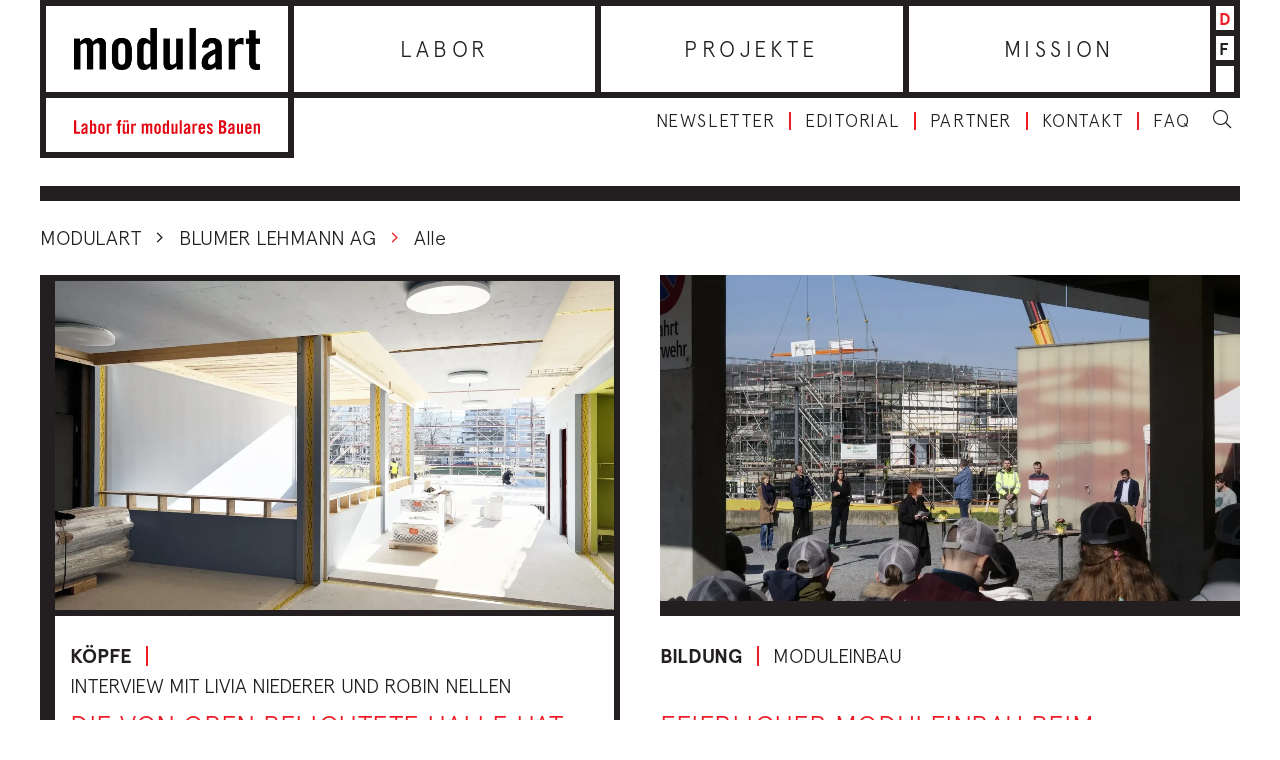

--- FILE ---
content_type: text/html; charset=UTF-8
request_url: https://www.modulart.ch/tag/blumer-lehmann-ag/
body_size: 12915
content:
<!DOCTYPE html>
<html lang="de-DE">
<head>
  <meta charset="utf-8">
  <meta http-equiv="X-UA-Compatible" content="IE=edge">
  <meta name="viewport" content="width=device-width, initial-scale=1">
  <link href="https://fonts.googleapis.com/css?family=Khand:600&display=swap" rel="stylesheet">
  
        <script src="https://cdnjs.cloudflare.com/ajax/libs/leaflet/1.0.3/leaflet.js"></script>
        <script src="https://cdn.maptiler.com/mapbox-gl-js/v1.5.1/mapbox-gl.js"></script>
        <script src="https://cdn.maptiler.com/mapbox-gl-leaflet/latest/leaflet-mapbox-gl.js"></script>
        <link rel="stylesheet" href="https://cdnjs.cloudflare.com/ajax/libs/leaflet/1.0.3/leaflet.css" />
        <link rel="stylesheet" href="https://cdn.maptiler.com/mapbox-gl-js/v1.5.1/mapbox-gl.css" />
      <meta name='robots' content='index, follow, max-image-preview:large, max-snippet:-1, max-video-preview:-1' />
<link rel="alternate" href="https://www.modulart.ch/tag/blumer-lehmann-ag/" hreflang="de" />
<link rel="alternate" href="https://www.modulart.ch/fr/tag/blumer-lehmann-sa/" hreflang="fr" />

	<!-- This site is optimized with the Yoast SEO plugin v26.7 - https://yoast.com/wordpress/plugins/seo/ -->
	<title>Blumer Lehmann AG Archive &#060; Modulart</title>
	<meta name="description" content="Im August können die Schulkinder und Lehrpersonen das neue Modulschulhaus Wyden in Winterthur beziehen. Im Gespräch mit Modulart schildern Junior-Projektleiterin Livia Niederer und Bauleiter Robin Nellen – beide bei Blumer Lehmann in Gossau tätig – die besonderen Herausforderungen des Projekts." />
	<link rel="canonical" href="https://www.modulart.ch/tag/blumer-lehmann-ag/" />
	<meta property="og:locale" content="de_DE" />
	<meta property="og:locale:alternate" content="fr_FR" />
	<meta property="og:type" content="article" />
	<meta property="og:title" content="Blumer Lehmann AG Archive &#060; Modulart" />
	<meta property="og:url" content="https://www.modulart.ch/tag/blumer-lehmann-ag/" />
	<meta property="og:site_name" content="Modulart" />
	<meta name="twitter:card" content="summary_large_image" />
	<!-- / Yoast SEO plugin. -->


<link rel="alternate" type="application/rss+xml" title="Modulart &raquo; Blumer Lehmann AG Schlagwort-Feed" href="https://www.modulart.ch/tag/blumer-lehmann-ag/feed/" />
<link rel="preconnect" href="https://assets01.sdd1.ch" />
<style id='wp-img-auto-sizes-contain-inline-css' type='text/css'>
img:is([sizes=auto i],[sizes^="auto," i]){contain-intrinsic-size:3000px 1500px}
/*# sourceURL=wp-img-auto-sizes-contain-inline-css */
</style>
<link rel='stylesheet' href='https://assets01.sdd1.ch/wp-content/plugins/lbwp/resources/css/lbwp-frontend__490.css' type='text/css' media='all' />
<link rel='stylesheet' href='https://assets01.sdd1.ch/wp-content/plugins/lbwp/resources/libraries/fancybox/fancybox.min__26.css' type='text/css' media='all' />
<style id='global-styles-inline-css' type='text/css'>
:root{--wp--preset--aspect-ratio--square: 1;--wp--preset--aspect-ratio--4-3: 4/3;--wp--preset--aspect-ratio--3-4: 3/4;--wp--preset--aspect-ratio--3-2: 3/2;--wp--preset--aspect-ratio--2-3: 2/3;--wp--preset--aspect-ratio--16-9: 16/9;--wp--preset--aspect-ratio--9-16: 9/16;--wp--preset--color--black: #000000;--wp--preset--color--cyan-bluish-gray: #abb8c3;--wp--preset--color--white: #ffffff;--wp--preset--color--pale-pink: #f78da7;--wp--preset--color--vivid-red: #cf2e2e;--wp--preset--color--luminous-vivid-orange: #ff6900;--wp--preset--color--luminous-vivid-amber: #fcb900;--wp--preset--color--light-green-cyan: #7bdcb5;--wp--preset--color--vivid-green-cyan: #00d084;--wp--preset--color--pale-cyan-blue: #8ed1fc;--wp--preset--color--vivid-cyan-blue: #0693e3;--wp--preset--color--vivid-purple: #9b51e0;--wp--preset--gradient--vivid-cyan-blue-to-vivid-purple: linear-gradient(135deg,rgb(6,147,227) 0%,rgb(155,81,224) 100%);--wp--preset--gradient--light-green-cyan-to-vivid-green-cyan: linear-gradient(135deg,rgb(122,220,180) 0%,rgb(0,208,130) 100%);--wp--preset--gradient--luminous-vivid-amber-to-luminous-vivid-orange: linear-gradient(135deg,rgb(252,185,0) 0%,rgb(255,105,0) 100%);--wp--preset--gradient--luminous-vivid-orange-to-vivid-red: linear-gradient(135deg,rgb(255,105,0) 0%,rgb(207,46,46) 100%);--wp--preset--gradient--very-light-gray-to-cyan-bluish-gray: linear-gradient(135deg,rgb(238,238,238) 0%,rgb(169,184,195) 100%);--wp--preset--gradient--cool-to-warm-spectrum: linear-gradient(135deg,rgb(74,234,220) 0%,rgb(151,120,209) 20%,rgb(207,42,186) 40%,rgb(238,44,130) 60%,rgb(251,105,98) 80%,rgb(254,248,76) 100%);--wp--preset--gradient--blush-light-purple: linear-gradient(135deg,rgb(255,206,236) 0%,rgb(152,150,240) 100%);--wp--preset--gradient--blush-bordeaux: linear-gradient(135deg,rgb(254,205,165) 0%,rgb(254,45,45) 50%,rgb(107,0,62) 100%);--wp--preset--gradient--luminous-dusk: linear-gradient(135deg,rgb(255,203,112) 0%,rgb(199,81,192) 50%,rgb(65,88,208) 100%);--wp--preset--gradient--pale-ocean: linear-gradient(135deg,rgb(255,245,203) 0%,rgb(182,227,212) 50%,rgb(51,167,181) 100%);--wp--preset--gradient--electric-grass: linear-gradient(135deg,rgb(202,248,128) 0%,rgb(113,206,126) 100%);--wp--preset--gradient--midnight: linear-gradient(135deg,rgb(2,3,129) 0%,rgb(40,116,252) 100%);--wp--preset--font-size--small: 13px;--wp--preset--font-size--medium: 20px;--wp--preset--font-size--large: 36px;--wp--preset--font-size--x-large: 42px;--wp--preset--spacing--20: 0.44rem;--wp--preset--spacing--30: 0.67rem;--wp--preset--spacing--40: 1rem;--wp--preset--spacing--50: 1.5rem;--wp--preset--spacing--60: 2.25rem;--wp--preset--spacing--70: 3.38rem;--wp--preset--spacing--80: 5.06rem;--wp--preset--shadow--natural: 6px 6px 9px rgba(0, 0, 0, 0.2);--wp--preset--shadow--deep: 12px 12px 50px rgba(0, 0, 0, 0.4);--wp--preset--shadow--sharp: 6px 6px 0px rgba(0, 0, 0, 0.2);--wp--preset--shadow--outlined: 6px 6px 0px -3px rgb(255, 255, 255), 6px 6px rgb(0, 0, 0);--wp--preset--shadow--crisp: 6px 6px 0px rgb(0, 0, 0);}:where(body) { margin: 0; }.wp-site-blocks > .alignleft { float: left; margin-right: 2em; }.wp-site-blocks > .alignright { float: right; margin-left: 2em; }.wp-site-blocks > .aligncenter { justify-content: center; margin-left: auto; margin-right: auto; }:where(.is-layout-flex){gap: 0.5em;}:where(.is-layout-grid){gap: 0.5em;}.is-layout-flow > .alignleft{float: left;margin-inline-start: 0;margin-inline-end: 2em;}.is-layout-flow > .alignright{float: right;margin-inline-start: 2em;margin-inline-end: 0;}.is-layout-flow > .aligncenter{margin-left: auto !important;margin-right: auto !important;}.is-layout-constrained > .alignleft{float: left;margin-inline-start: 0;margin-inline-end: 2em;}.is-layout-constrained > .alignright{float: right;margin-inline-start: 2em;margin-inline-end: 0;}.is-layout-constrained > .aligncenter{margin-left: auto !important;margin-right: auto !important;}.is-layout-constrained > :where(:not(.alignleft):not(.alignright):not(.alignfull)){margin-left: auto !important;margin-right: auto !important;}body .is-layout-flex{display: flex;}.is-layout-flex{flex-wrap: wrap;align-items: center;}.is-layout-flex > :is(*, div){margin: 0;}body .is-layout-grid{display: grid;}.is-layout-grid > :is(*, div){margin: 0;}body{padding-top: 0px;padding-right: 0px;padding-bottom: 0px;padding-left: 0px;}a:where(:not(.wp-element-button)){text-decoration: underline;}:root :where(.wp-element-button, .wp-block-button__link){background-color: #32373c;border-width: 0;color: #fff;font-family: inherit;font-size: inherit;font-style: inherit;font-weight: inherit;letter-spacing: inherit;line-height: inherit;padding-top: calc(0.667em + 2px);padding-right: calc(1.333em + 2px);padding-bottom: calc(0.667em + 2px);padding-left: calc(1.333em + 2px);text-decoration: none;text-transform: inherit;}.has-black-color{color: var(--wp--preset--color--black) !important;}.has-cyan-bluish-gray-color{color: var(--wp--preset--color--cyan-bluish-gray) !important;}.has-white-color{color: var(--wp--preset--color--white) !important;}.has-pale-pink-color{color: var(--wp--preset--color--pale-pink) !important;}.has-vivid-red-color{color: var(--wp--preset--color--vivid-red) !important;}.has-luminous-vivid-orange-color{color: var(--wp--preset--color--luminous-vivid-orange) !important;}.has-luminous-vivid-amber-color{color: var(--wp--preset--color--luminous-vivid-amber) !important;}.has-light-green-cyan-color{color: var(--wp--preset--color--light-green-cyan) !important;}.has-vivid-green-cyan-color{color: var(--wp--preset--color--vivid-green-cyan) !important;}.has-pale-cyan-blue-color{color: var(--wp--preset--color--pale-cyan-blue) !important;}.has-vivid-cyan-blue-color{color: var(--wp--preset--color--vivid-cyan-blue) !important;}.has-vivid-purple-color{color: var(--wp--preset--color--vivid-purple) !important;}.has-black-background-color{background-color: var(--wp--preset--color--black) !important;}.has-cyan-bluish-gray-background-color{background-color: var(--wp--preset--color--cyan-bluish-gray) !important;}.has-white-background-color{background-color: var(--wp--preset--color--white) !important;}.has-pale-pink-background-color{background-color: var(--wp--preset--color--pale-pink) !important;}.has-vivid-red-background-color{background-color: var(--wp--preset--color--vivid-red) !important;}.has-luminous-vivid-orange-background-color{background-color: var(--wp--preset--color--luminous-vivid-orange) !important;}.has-luminous-vivid-amber-background-color{background-color: var(--wp--preset--color--luminous-vivid-amber) !important;}.has-light-green-cyan-background-color{background-color: var(--wp--preset--color--light-green-cyan) !important;}.has-vivid-green-cyan-background-color{background-color: var(--wp--preset--color--vivid-green-cyan) !important;}.has-pale-cyan-blue-background-color{background-color: var(--wp--preset--color--pale-cyan-blue) !important;}.has-vivid-cyan-blue-background-color{background-color: var(--wp--preset--color--vivid-cyan-blue) !important;}.has-vivid-purple-background-color{background-color: var(--wp--preset--color--vivid-purple) !important;}.has-black-border-color{border-color: var(--wp--preset--color--black) !important;}.has-cyan-bluish-gray-border-color{border-color: var(--wp--preset--color--cyan-bluish-gray) !important;}.has-white-border-color{border-color: var(--wp--preset--color--white) !important;}.has-pale-pink-border-color{border-color: var(--wp--preset--color--pale-pink) !important;}.has-vivid-red-border-color{border-color: var(--wp--preset--color--vivid-red) !important;}.has-luminous-vivid-orange-border-color{border-color: var(--wp--preset--color--luminous-vivid-orange) !important;}.has-luminous-vivid-amber-border-color{border-color: var(--wp--preset--color--luminous-vivid-amber) !important;}.has-light-green-cyan-border-color{border-color: var(--wp--preset--color--light-green-cyan) !important;}.has-vivid-green-cyan-border-color{border-color: var(--wp--preset--color--vivid-green-cyan) !important;}.has-pale-cyan-blue-border-color{border-color: var(--wp--preset--color--pale-cyan-blue) !important;}.has-vivid-cyan-blue-border-color{border-color: var(--wp--preset--color--vivid-cyan-blue) !important;}.has-vivid-purple-border-color{border-color: var(--wp--preset--color--vivid-purple) !important;}.has-vivid-cyan-blue-to-vivid-purple-gradient-background{background: var(--wp--preset--gradient--vivid-cyan-blue-to-vivid-purple) !important;}.has-light-green-cyan-to-vivid-green-cyan-gradient-background{background: var(--wp--preset--gradient--light-green-cyan-to-vivid-green-cyan) !important;}.has-luminous-vivid-amber-to-luminous-vivid-orange-gradient-background{background: var(--wp--preset--gradient--luminous-vivid-amber-to-luminous-vivid-orange) !important;}.has-luminous-vivid-orange-to-vivid-red-gradient-background{background: var(--wp--preset--gradient--luminous-vivid-orange-to-vivid-red) !important;}.has-very-light-gray-to-cyan-bluish-gray-gradient-background{background: var(--wp--preset--gradient--very-light-gray-to-cyan-bluish-gray) !important;}.has-cool-to-warm-spectrum-gradient-background{background: var(--wp--preset--gradient--cool-to-warm-spectrum) !important;}.has-blush-light-purple-gradient-background{background: var(--wp--preset--gradient--blush-light-purple) !important;}.has-blush-bordeaux-gradient-background{background: var(--wp--preset--gradient--blush-bordeaux) !important;}.has-luminous-dusk-gradient-background{background: var(--wp--preset--gradient--luminous-dusk) !important;}.has-pale-ocean-gradient-background{background: var(--wp--preset--gradient--pale-ocean) !important;}.has-electric-grass-gradient-background{background: var(--wp--preset--gradient--electric-grass) !important;}.has-midnight-gradient-background{background: var(--wp--preset--gradient--midnight) !important;}.has-small-font-size{font-size: var(--wp--preset--font-size--small) !important;}.has-medium-font-size{font-size: var(--wp--preset--font-size--medium) !important;}.has-large-font-size{font-size: var(--wp--preset--font-size--large) !important;}.has-x-large-font-size{font-size: var(--wp--preset--font-size--x-large) !important;}
:where(.wp-block-post-template.is-layout-flex){gap: 1.25em;}:where(.wp-block-post-template.is-layout-grid){gap: 1.25em;}
:where(.wp-block-term-template.is-layout-flex){gap: 1.25em;}:where(.wp-block-term-template.is-layout-grid){gap: 1.25em;}
:where(.wp-block-columns.is-layout-flex){gap: 2em;}:where(.wp-block-columns.is-layout-grid){gap: 2em;}
:root :where(.wp-block-pullquote){font-size: 1.5em;line-height: 1.6;}
/*# sourceURL=global-styles-inline-css */
</style>
<link rel='stylesheet' href='https://assets01.sdd1.ch/wp-content/themes/modulart/assets/styles/theme__1222.css' type='text/css' media='all' />
<link rel='stylesheet' href='https://assets01.sdd1.ch/wp-content/plugins/lbwp/resources/js/slick-carousel/1.6.x/slick.min__490.css' type='text/css' media='all' />
<script type="text/javascript" src="https://assets01.sdd1.ch/wp-includes/js/jquery/jquery.min__371.js" id="jquery-core-js"></script>
<script type="text/javascript" src="https://assets01.sdd1.ch/wp-includes/js/jquery/jquery-migrate.min__341.js" id="jquery-migrate-js"></script>
<script type="text/javascript" src="https://assets01.sdd1.ch/wp-content/plugins/lbwp/resources/js/focuspoint/jquery.focuspoint.min__490.js" id="lbwp-focuspoint-js"></script>
<link rel="https://api.w.org/" href="https://www.modulart.ch/wp-json/" /><link rel="alternate" title="JSON" type="application/json" href="https://www.modulart.ch/wp-json/wp/v2/tags/2362" /><link rel="EditURI" type="application/rsd+xml" title="RSD" href="https://www.modulart.ch/xmlrpc.php?rsd" />

      <script type="text/javascript">
        var lbwpGlobal = {"language":"de","version":"1222"}
      </script>
    
      <link rel="apple-touch-icon"  href="https://assets01.sdd1.ch/assets/lbwp-cdn/modulart/files/1582008907/modulart-192x192-1.png" />
      <link rel="icon" type="image/png" href="https://assets01.sdd1.ch/assets/lbwp-cdn/modulart/files/1582008907/modulart-192x192-1.png" />
      <link rel="shortcut icon" href="https://assets01.sdd1.ch/assets/lbwp-cdn/modulart/files/1582008907/modulart-192x192-1.png" />
      <link rel="shortcut icon" type="image/png" href="https://assets01.sdd1.ch/assets/lbwp-cdn/modulart/files/1582008907/modulart-192x192-1.png" />
      <meta name="msapplication-TileImage" content="https://assets01.sdd1.ch/assets/lbwp-cdn/modulart/files/1582008907/modulart-192x192-1.png" />
    
      <script type="text/javascript">
        var focusPointConfig = {"functionSelector":".lbwp-focuspoint","autoRegisterLibrary":true,"overrideWpGalleries":true,"overrideWpImageBlock":true,"overrideWpGalleryBlock":false,"gallerySettings":{"imageSize":"large","linkTo":false,"imageCrop":true,"columns":3,"printCaptions":true,"dataAttributes":[],"container":"\n        <div class=\"gallery gallery-focuspoint gallery-size-{imageSize} {classes}\">\n          {content}\n        <\/div>\n        {blockCaption}\n      ","element":"\n        <figure class=\"gallery-item\"{attr}>\n          {image}\n          <figcaption>{caption}<\/figcaption>\n        <\/figure>\n      ","linkOriginal":false}};
        jQuery(function() {
          jQuery(focusPointConfig.functionSelector).focusPoint();
        });
        var lbwpReRunTrigger = 0;
        function lbwpReRunFocusPoint() {
          if (lbwpReRunTrigger > 0) clearTimeout(lbwpReRunTrigger);
          lbwpReRunTrigger = setTimeout(function() {
            jQuery(focusPointConfig.functionSelector).focusPoint();
          }, 50);
        }
        function lbwpFixCloneFocusPoint(event, slick) {
          var slider = jQuery(this);
          setTimeout(function() {
            var clones = slider.find(".slick-cloned");
            var items = slider.find(".slick-slide:not(.slick-cloned)").length;
            clones.each(function() {
              var clone = jQuery(this);
              var index = clone.data("slick-index");
              if (index < 0) {
                var originalIndex = (index === -1) ? (items-1) : (items-2);
              } else if (index > 0) {
                var originalIndex = (((index+1) - items) === 1) ? 0 : 1;
              }
              var original = slider.find("[data-slick-index=" + originalIndex  + "] img");
              clone.find("img").attr("style", original.attr("style"));
            });
          }, 350);
	      }
	      document.addEventListener("lazybeforeunveil", function(e){
          lbwpReRunFocusPoint();
        });
      </script>
    <script>var lbwpFormFieldConditions = [];</script>
      <link rel="alternate" type="text/xml" title="www.modulart.ch - RSS Feed" href="https://www.modulart.ch/feed/rss/" />
      <link rel="alternate" type="application/atom+xml" title="www.modulart.ch - Atom Feed" href="https://www.modulart.ch/feed/atom/" />
      <link rel="alternate" type="application/rss+xml" title="www.modulart.ch - RSS Feed" href="https://www.modulart.ch/feed/" />
    <script>
        // Provide Opt Out function and actual opt out via documented window method
        var lbwpGaProperty = '';
        var lbwpGtProperty = 'G-QYK1HTFG0H';
        var lbwpTrackingDisabler = 'ga-disable-v1-' + lbwpGaProperty;
        var trackingActive = document.cookie.indexOf(lbwpTrackingDisabler) !== -1;
        var lbwpTrackingDisableMsg = trackingActive ? 
          'Die Aufzeichnung des Nutzungsverhaltens wurde aktiviert.' : 
          'Die Aufzeichnung des Nutzungsverhaltens wurde deaktiviert.';
        
        if(!trackingActive){
          document.cookie = lbwpTrackingDisabler + '=false; expires=Thu, 31 Dec 2099 23:59:59 UTC; path=/';
        }
        
        jQuery(function() {
          jQuery('.lbwp-tracking-opt-in a').click(function() {
            document.cookie = lbwpTrackingDisabler + '=' + 
              (trackingActive ? 'false' : 'true') + 
              '; expires=Thu, 31 Dec 2099 23:59:59 UTC; path=/';
            alert(lbwpTrackingDisableMsg);
          });
          
          jQuery('.lbwp-close-info-banner.optin').click(function() {
            document.cookie = lbwpTrackingDisabler + '=false; expires=Thu, 31 Dec 2099 23:59:59 UTC; path=/';
          });
        });
        
        if (document.cookie.indexOf(lbwpTrackingDisabler + '=true') == -1) {
          if (lbwpGtProperty.length > 0) {
            let gaScript = document.createElement('script');
            gaScript.src = 'https://www.googletagmanager.com/gtag/js?id=' + lbwpGtProperty;
            gaScript.setAttribute('async', 'true');
            document.getElementsByTagName('head')[0].appendChild(gaScript);

            window.dataLayer = window.dataLayer || [];
            function gtag(){dataLayer.push(arguments);}
            gtag('js', new Date());

            gtag('config', lbwpGtProperty);
          } else {
            (function(i,s,o,g,r,a,m){i['GoogleAnalyticsObject']=r;i[r]=i[r]||function(){
            (i[r].q=i[r].q||[]).push(arguments)},i[r].l=1*new Date();a=s.createElement(o),
            m=s.getElementsByTagName(o)[0];a.async=1;a.src=g;m.parentNode.insertBefore(a,m)
            })(window,document,'script','https://www.google-analytics.com/analytics.js','ga');
            ga('create', lbwpGaProperty, 'auto');
            ga('set', 'anonymizeIp', true);
            ga('send', 'pageview');
          }
        }
      </script>
    </head>
<body class="archive tag tag-blumer-lehmann-ag tag-2362 wp-embed-responsive wp-theme-modulart lang-de">
<header id="main-header" class="container-fluid">
  <div class="row">
    <div class="col-sm-12 header-wrapper">

      <div class="header-left">
        <a href="https://www.modulart.ch/">
          <div class="header-logo">
            <img class="logo-full" src="https://assets01.sdd1.ch/wp-content/themes/modulart/assets/images/layout/logo-modulart.png" alt="modulart.ch Logo">
            <img class="logo-small" src="https://assets01.sdd1.ch/wp-content/themes/modulart/assets/images/layout/logo-modulart-mobile.png" alt="modulart.ch Logo">
          </div>
          <div class="header-slogan">
            <svg xmlns="http://www.w3.org/2000/svg" viewBox="0 0 77.6 5.76">
              <defs>
                <style>
                  .cls-1{fill:#e30613}
                </style>
              </defs>
              <path class="cls-1" d="M0 5.68V.08h.96v4.76h1.52v.84H0zM4.79 3.56c-.79.45-1 .74-1 1.1S4 5 4.21 5a.77.77 0 00.58-.39zM3 2.73a1.28 1.28 0 011.4-1.3c.8 0 1.26.37 1.26 1.13v2.68a3.49 3.49 0 000 .44h-.78a3 3 0 000-.33 1.47 1.47 0 01-1 .41.85.85 0 01-.88-.94c0-.92.6-1.42 1.85-1.9v-.24c0-.35-.14-.54-.43-.54s-.48.23-.49.59zM7.48 4.82A.85.85 0 008 5c.23 0 .42-.12.42-.67V2.82c0-.55-.19-.68-.42-.68a.85.85 0 00-.5.22zm-.87.86V.08h.87v1.78a1.27 1.27 0 01.9-.43c.54 0 .88.4.88 1.16v2c0 .76-.34 1.17-.88 1.17a1 1 0 01-.93-.52v.44zM11.91 2.82c0-.48-.17-.68-.48-.68s-.48.2-.48.68v1.54c0 .48.17.68.48.68s.48-.2.48-.68zM10.08 3c0-.92.36-1.55 1.35-1.55s1.35.63 1.35 1.55v1.2c0 .92-.35 1.56-1.35 1.56s-1.35-.64-1.35-1.56zM13.65 5.68V1.5h.83V2a1.15 1.15 0 011-.56h.18v.91a2 2 0 00-.56-.09.55.55 0 00-.59.56v2.86zM18.27 2.22h-.51v-.71h.51V1a.87.87 0 011-1h.44v.71h-.25c-.21 0-.29.08-.29.28v.52h.5v.71h-.5v3.46h-.87zM21.83.08h.84v.84h-.84zm-.39.84h-.83V.08h.83zm1.5.59v4.17h-.82v-.42a1.41 1.41 0 01-1.06.5c-.45 0-.73-.34-.73-.88V1.51h.87v3.23a.28.28 0 00.31.3 1 1 0 00.56-.26V1.51zM23.85 5.68V1.5h.83V2a1.13 1.13 0 011-.56h.18v.91a1.86 1.86 0 00-.56-.09.55.55 0 00-.58.56v2.86zM30 5.68V2.44a.28.28 0 00-.31-.3 1 1 0 00-.55.27v3.27h-.87V1.5h.82v.42c.36-.31.55-.49 1-.49a.73.73 0 01.76.49 1.28 1.28 0 011-.49.77.77 0 01.82.87v3.38h-.87V2.44a.28.28 0 00-.31-.3 1 1 0 00-.55.27v3.27zM35.34 2.82c0-.48-.17-.68-.48-.68s-.48.2-.48.68v1.54c0 .48.17.68.48.68s.48-.2.48-.68zM33.51 3c0-.92.35-1.55 1.35-1.55s1.35.63 1.35 1.55v1.2c0 .92-.36 1.56-1.35 1.56s-1.35-.64-1.35-1.56zM38.81 2.36a.85.85 0 00-.5-.22c-.23 0-.42.13-.42.68v1.55c0 .55.19.67.42.67a.85.85 0 00.5-.22zm0 3.32v-.44a1 1 0 01-.93.52c-.54 0-.89-.41-.89-1.17v-2c0-.76.35-1.16.89-1.16a1.27 1.27 0 01.9.43V.08h.87v5.6zM43.19 1.51v4.17h-.82v-.42a1.39 1.39 0 01-1 .5c-.46 0-.73-.34-.73-.88V1.51h.87v3.23a.27.27 0 00.31.3 1 1 0 00.56-.26V1.51zM44.11.08h.87v5.6h-.87zM47.6 3.56c-.79.45-1 .74-1 1.1s.14.38.4.38a.75.75 0 00.58-.39zm-1.79-.83a1.28 1.28 0 011.4-1.3c.8 0 1.26.37 1.26 1.13v2.68a2.32 2.32 0 00.06.44h-.83c0-.12 0-.23-.05-.33a1.47 1.47 0 01-1 .41.85.85 0 01-.88-.94c0-.92.61-1.42 1.85-1.9v-.24c0-.35-.14-.54-.42-.54s-.48.23-.5.59zM49.42 5.68V1.5h.83V2a1.13 1.13 0 011-.56h.18v.91a1.86 1.86 0 00-.56-.09.55.55 0 00-.58.56v2.86zM53.86 3v-.18c0-.48-.17-.68-.48-.68s-.48.2-.48.68V3zm.87.72H52.9v.6c0 .48.17.68.48.68s.48-.2.48-.68v-.05h.87c0 .88-.38 1.49-1.35 1.49S52 5.12 52 4.2V3c0-.92.36-1.55 1.35-1.55S54.7 2.08 54.7 3zM57.18 2.66c-.06-.33-.22-.52-.5-.52a.34.34 0 00-.38.34c0 .65 1.63.91 1.63 2.15a1.08 1.08 0 01-1.21 1.13 1.27 1.27 0 01-1.33-1.17l.76-.21c.05.35.18.66.57.66a.35.35 0 00.39-.36c0-.72-1.63-1-1.63-2.14a1.1 1.1 0 011.17-1.11 1.27 1.27 0 011.27 1.11zM61.5 4.89h.4c.51 0 .7-.3.7-.86s-.22-.87-.79-.87h-.31zm0-2.52h.35a.63.63 0 00.64-.71c0-.52-.2-.79-.63-.79h-.36zm-1-2.29H62a1.31 1.31 0 011.49 1.48 1.2 1.2 0 01-.67 1.17 1.29 1.29 0 01.78 1.33c0 .92-.41 1.62-1.51 1.62h-1.56zM66.14 3.56c-.79.45-1 .74-1 1.1s.14.38.41.38a.77.77 0 00.58-.39zm-1.79-.83a1.27 1.27 0 011.39-1.3c.81 0 1.27.37 1.27 1.13v2.68a3.49 3.49 0 000 .44h-.83v-.33a1.47 1.47 0 01-1 .41.85.85 0 01-.89-.94c0-.92.61-1.42 1.86-1.9v-.24c0-.35-.14-.54-.43-.54s-.48.23-.5.59zM70.56 1.51v4.17h-.82v-.42a1.39 1.39 0 01-1 .5c-.46 0-.73-.34-.73-.88V1.51h.87v3.23a.27.27 0 00.31.3 1 1 0 00.55-.26V1.51zM73.26 3v-.18c0-.48-.17-.68-.48-.68s-.48.2-.48.68V3zm.87.72H72.3v.6c0 .48.17.68.48.68s.48-.2.48-.68v-.05h.87c0 .88-.38 1.49-1.35 1.49s-1.35-.64-1.35-1.56V3c0-.92.36-1.55 1.35-1.55s1.35.63 1.35 1.55zM75 5.68V1.5h.83v.42a1.38 1.38 0 011.05-.49c.46 0 .73.33.73.87v3.38h-.87V2.44a.27.27 0 00-.31-.3 1.07 1.07 0 00-.56.27v3.27z"/>
            </svg>
          </div>
        </a>
      </div>
      <div class="header-right">
        <div class="main-nav-wrapper">
          <nav class="main-nav">
              <ul id="menu-hauptmenu-de" class=""><li id="menu-item-97" class="menu-item menu-item-type-taxonomy menu-item-object-category menu-item-97"><a href="https://www.modulart.ch/category/labor/">Labor</a></li>
<li id="menu-item-100" class="menu-item menu-item-type-taxonomy menu-item-object-category menu-item-100"><a href="https://www.modulart.ch/category/projekte/">Projekte</a></li>
<li id="menu-item-2854" class="menu-item menu-item-type-post_type menu-item-object-page menu-item-2854"><a href="https://www.modulart.ch/mission/">Mission</a></li>
</ul>          </nav>
          <div class="language-switcher">
      <li class="current">
      <a href="https://www.modulart.ch/tag/blumer-lehmann-ag/">d</a>
    </li>
      <li class="">
      <a href="https://www.modulart.ch/fr/tag/blumer-lehmann-sa/">f</a>
    </li>
  </div>
        </div>
        <div class="meta-wrapper">
          <nav class="meta-nav-wrapper">
              <ul id="menu-meta-de" class=""><li id="menu-item-115" class="menu-item menu-item-type-post_type menu-item-object-page menu-item-115"><a href="https://www.modulart.ch/newsletter/">Newsletter</a></li>
<li id="menu-item-112" class="menu-item menu-item-type-post_type menu-item-object-page menu-item-112"><a href="https://www.modulart.ch/editorial/">Editorial</a></li>
<li id="menu-item-11071" class="menu-item menu-item-type-post_type menu-item-object-page menu-item-11071"><a href="https://www.modulart.ch/mission/wer-sind-die-partner/">Partner</a></li>
<li id="menu-item-121" class="menu-item menu-item-type-post_type menu-item-object-page menu-item-121"><a href="https://www.modulart.ch/kontaktformular/">Kontakt</a></li>
<li id="menu-item-6055" class="menu-item menu-item-type-post_type menu-item-object-page menu-item-6055"><a href="https://www.modulart.ch/faq-haeufige-fragen/">FAQ</a></li>
</ul>          </nav>

          <div class="search-box">
  <div class="search-field-wrapper">
    <!--CUSTOM_WP_FORM-->
    <form role="search" method="get" id="searchform" class="searchform form" action="https://www.modulart.ch/">
      <input type="text" class="form-control search-field" value='' name="s" id="s" placeholder="Suche">
      <button type='submit' id="searchsubmit" class="btn">
        <i class="fal fa-search"></i>
      </button>
    </form>
  </div>
  <a class="search-trigger">
    <i class="fal fa-search search-open"></i>
    <i class="fal fa-times search-close"></i>
  </a>
</div>
        </div>

        <div class="menu-toggler">
          <div class="menulines-button">
            <span class="menuline top"></span>
            <span class="menuline mid"></span>
            <span class="menuline bot"></span>
          </div>
        </div>

      </div>
    </div>

    <div class="col-sm-12 mobile-menu">

      <nav class="main-nav">
        <ul id="menu-hauptmenu-de-1" class=""><li class="menu-item menu-item-type-taxonomy menu-item-object-category menu-item-97"><a href="https://www.modulart.ch/category/labor/">Labor</a></li>
<li class="menu-item menu-item-type-taxonomy menu-item-object-category menu-item-100"><a href="https://www.modulart.ch/category/projekte/">Projekte</a></li>
<li class="menu-item menu-item-type-post_type menu-item-object-page menu-item-2854"><a href="https://www.modulart.ch/mission/">Mission</a></li>
</ul>      </nav>

      <nav class="meta-nav-mobile-wrapper">
        <ul id="menu-meta-de-1" class=""><li class="menu-item menu-item-type-post_type menu-item-object-page menu-item-115"><a href="https://www.modulart.ch/newsletter/">Newsletter</a></li>
<li class="menu-item menu-item-type-post_type menu-item-object-page menu-item-112"><a href="https://www.modulart.ch/editorial/">Editorial</a></li>
<li class="menu-item menu-item-type-post_type menu-item-object-page menu-item-11071"><a href="https://www.modulart.ch/mission/wer-sind-die-partner/">Partner</a></li>
<li class="menu-item menu-item-type-post_type menu-item-object-page menu-item-121"><a href="https://www.modulart.ch/kontaktformular/">Kontakt</a></li>
<li class="menu-item menu-item-type-post_type menu-item-object-page menu-item-6055"><a href="https://www.modulart.ch/faq-haeufige-fragen/">FAQ</a></li>
</ul>
        <div class="language-switcher">
      <li class="current">
      <a href="https://www.modulart.ch/tag/blumer-lehmann-ag/">d</a>
    </li>
      <li class="">
      <a href="https://www.modulart.ch/fr/tag/blumer-lehmann-sa/">f</a>
    </li>
  </div>
      </nav>



      <div class="search-box">
  <div class="search-field-wrapper">
    <!--CUSTOM_WP_FORM-->
    <form role="search" method="get" id="searchform" class="searchform form" action="https://www.modulart.ch/">
      <input type="text" class="form-control search-field" value='' name="s" id="s" placeholder="Suche">
      <button type='submit' id="searchsubmit" class="btn">
        <i class="fal fa-search"></i>
      </button>
    </form>
  </div>
  <a class="search-trigger">
    <i class="fal fa-search search-open"></i>
    <i class="fal fa-times search-close"></i>
  </a>
</div>


    </div>

  </div>
</header><nav class="container-fluid breadcrumb-wrapper">
  <div class="row">
    <div class="col-sm-12">
<ul class="breadcrumb clearfix" itemscope itemtype="https://schema.org/BreadcrumbList" typeof="BreadcrumbList" name="Navigation"><li class="entry element_home element-pos-1" itemprop="itemListElement" itemscope itemtype="https://schema.org/ListItem" data-id=""><a href="https://www.modulart.ch/" itemprop="item">Modulart</a></li><li class="separator"><i class="fal fa-angle-right"></i></li><li class="entry element_post_tag element-pos-2" itemprop="itemListElement" itemscope itemtype="https://schema.org/ListItem" data-id="2362"><a href="https://www.modulart.ch/tag/blumer-lehmann-ag/" itemprop="item">Blumer Lehmann AG</a></li><li class="separator last"><i class="fal fa-angle-right"></i></li><li class="entry element_post_tag_all element-pos-3 current" itemprop="itemListElement" itemscope itemtype="https://schema.org/ListItem" data-id="2362">Alle</li></ul>    </div>
  </div>
</nav>
<main class="container-fluid">
  <div class="row">
    <div class="col-sm-12">
<section class="post-listing post-listing-archive row">

<article class="post-59755 post type-post status-publish format-standard has-post-thumbnail hentry category-koepfe category-labor tag-bauart-architekten tag-blumer-lehmann-ag tag-holzmodule tag-vorfabrikation">
  <div class="article-inner">
  
          <a href="https://www.modulart.ch/die-von-oben-belichtete-halle-hat-uns-besonders-gefordert/" class="image-link">
            
        <div class="lbwp-focuspoint-container ">
          <figure class="lbwp-focuspoint" 
            data-focus-x="0" data-focus-y="0"
            data-focus-w="1440" data-focus-h="956">
            <img src="https://assets01.sdd1.ch/assets/lbwp-cdn/modulart/files/1749648939/wyden_eclaircie_grs-1440x956.webp" class="attachment-large size-large" alt="" decoding="async" fetchpriority="high" srcset="https://assets01.sdd1.ch/assets/lbwp-cdn/modulart/files/1749648939/wyden_eclaircie_grs-1440x956.webp 1440w, https://assets01.sdd1.ch/assets/lbwp-cdn/modulart/files/1749648939/wyden_eclaircie_grs-960x637.webp 960w, https://assets01.sdd1.ch/assets/lbwp-cdn/modulart/files/1749648939/wyden_eclaircie_grs-768x510.webp 768w, https://assets01.sdd1.ch/assets/lbwp-cdn/modulart/files/1749648939/wyden_eclaircie_grs-1536x1019.webp 1536w, https://assets01.sdd1.ch/assets/lbwp-cdn/modulart/files/1749648939/wyden_eclaircie_grs.webp 1920w" sizes="(max-width: 1440px) 100vw, 1440px" width="1440" height="956" />
          </figure>
        </div>
      
          </a>
      <div class="post-content">
    
      <header>
      <div class="post-category-info">
        <ul>
        <li><a href="https://www.modulart.ch/category/labor/koepfe/">Köpfe</a></li>
        <li><span class="add-text">Interview mit Livia Niederer und Robin Nellen</span></li>
        </ul>
      </div>
    </header>
      <h3><a class="title entry-title" href="https://www.modulart.ch/die-von-oben-belichtete-halle-hat-uns-besonders-gefordert/">Die von oben belichtete Halle hat uns besonders gefordert</a></h3>
      <span class="author-name">
        <a href="https://www.modulart.ch/author/westermannr/">Reto Westermann</a>
      </span>
      <p>Im August können die Schulkinder und Lehrpersonen das neue Modulschulhaus Wyden in Winterthur beziehen. Im Gespräch mit Modulart schildern Junior-Projektleiterin Livia Niederer und Bauleiter Robin Nellen – beide bei Blumer Lehmann in Gossau tätig – die besonderen Herausforderungen des Projekts.</p>

      </div>
      </div>
</article>
<article class="post-59256 post type-post status-publish format-standard has-post-thumbnail hentry category-aufgefallen category-bildung category-projekte tag-bauart-architekten tag-blumer-lehmann-ag tag-schulpavillon">
  <div class="article-inner">
  
          <a href="https://www.modulart.ch/feierlicher-moduleinbau-beim-schulhaus-wyden/" class="image-link">
            
        <div class="lbwp-focuspoint-container ">
          <figure class="lbwp-focuspoint" 
            data-focus-x="0" data-focus-y="0"
            data-focus-w="1440" data-focus-h="1080">
            <img src="https://assets01.sdd1.ch/assets/lbwp-cdn/modulart/files/1741108502/ana9217-1440x1080.webp" class="attachment-large size-large" alt="" decoding="async" srcset="https://assets01.sdd1.ch/assets/lbwp-cdn/modulart/files/1741108502/ana9217-1440x1080.webp 1440w, https://assets01.sdd1.ch/assets/lbwp-cdn/modulart/files/1741108502/ana9217-960x720.webp 960w, https://assets01.sdd1.ch/assets/lbwp-cdn/modulart/files/1741108502/ana9217-768x576.webp 768w, https://assets01.sdd1.ch/assets/lbwp-cdn/modulart/files/1741108502/ana9217-1536x1152.webp 1536w, https://assets01.sdd1.ch/assets/lbwp-cdn/modulart/files/1741108502/ana9217.webp 1920w" sizes="(max-width: 1440px) 100vw, 1440px" width="1440" height="1080" />
          </figure>
        </div>
      
          </a>
      <div class="post-content">
    
      <header>
      <div class="post-category-info">
        <ul>
        <li><a href="https://www.modulart.ch/category/projekte/bildung/">Bildung</a></li>
        <li><span class="add-text">Moduleinbau</span></li>
        </ul>
      </div>
    </header>
      <h3><a class="title entry-title" href="https://www.modulart.ch/feierlicher-moduleinbau-beim-schulhaus-wyden/">Feierlicher Moduleinbau beim Schulhaus Wyden</a></h3>
      <span class="author-name">
        <a href="https://www.modulart.ch/author/westermannr/">Reto Westermann</a>
      </span>
      <p>Begleitet vom Chor der Schulkinder wurde beim Ergänzungsbau des Schulhauses Wyden in Winterthur eines der 105 Module versetzt. In knapp einer Woche steht der Holzmodulbau und am 18. August startet der Unterricht in den neuen Räumen.</p>

      </div>
      </div>
</article>
<article class="post-57829 post type-post status-publish format-standard has-post-thumbnail hentry category-bildung category-projekte tag-bauart-architekten tag-blumer-lehmann-ag tag-holzbau tag-holzmodule tag-modulare-bausysteme tag-schulpavillon">
  <div class="article-inner">
  
          <a href="https://www.modulart.ch/ein-klimafreundliches-modulschulhaus-fuer-burgdorf/" class="image-link">
            
        <div class="lbwp-focuspoint-container ">
          <figure class="lbwp-focuspoint" 
            data-focus-x="0" data-focus-y="0"
            data-focus-w="1440" data-focus-h="1080">
            <img src="https://assets01.sdd1.ch/assets/lbwp-cdn/modulart/files/1733219157/bsz7663-1440x1080.jpg" class="attachment-large size-large" alt="" decoding="async" srcset="https://assets01.sdd1.ch/assets/lbwp-cdn/modulart/files/1733219157/bsz7663-1440x1080.jpg 1440w, https://assets01.sdd1.ch/assets/lbwp-cdn/modulart/files/1733219157/bsz7663-960x720.jpg 960w, https://assets01.sdd1.ch/assets/lbwp-cdn/modulart/files/1733219157/bsz7663-768x576.jpg 768w, https://assets01.sdd1.ch/assets/lbwp-cdn/modulart/files/1733219157/bsz7663-1536x1152.jpg 1536w, https://assets01.sdd1.ch/assets/lbwp-cdn/modulart/files/1733219157/bsz7663.jpg 1920w" sizes="(max-width: 1440px) 100vw, 1440px" width="1440" height="1080" />
          </figure>
        </div>
      
          </a>
      <div class="post-content">
    
      <header>
      <div class="post-category-info">
        <ul>
        <li><a href="https://www.modulart.ch/category/projekte/bildung/">Bildung</a></li>
        <li><span class="add-text">Schlossmatt</span></li>
        </ul>
      </div>
    </header>
      <h3><a class="title entry-title" href="https://www.modulart.ch/ein-klimafreundliches-modulschulhaus-fuer-burgdorf/">Ein klimafreundliches Modulschulhaus für Burgdorf</a></h3>
      <span class="author-name">
        <a href="https://www.modulart.ch/author/westermannr/">Reto Westermann</a>
      </span>
      <p>Im Oktober 2024 wurde der Modulbau auf dem Areal der Schule Schlossmatt in Burgdorf fertiggestellt. Es bietet Platz für zwei Kindergarten- und sieben Primarschulklassen sowie Räume für die Betreuung im Rahmen des Tagesschulkonzepts. Der Neubau basiert auf den Modulbauten, die der Holzbauer Blumer Lehmann zusammen mit Bauart Architekten und Planer bereits in Bern, Winterthur und im deutschen Schorndorf realisiert haben. Optisch kommt der Neubau in Burgdorf aber eigenständig daher. </p>

      </div>
      </div>
</article>
<article class="post-57066 post type-post status-publish format-standard has-post-thumbnail hentry category-bildung category-projekte tag-bauart-architekten tag-blumer-lehmann-ag tag-holzmodule tag-modulare-bausysteme tag-schulpavillon">
  <div class="article-inner">
  
          <a href="https://www.modulart.ch/modulare-kantonsschule-fuer-duebendorf/" class="image-link">
            
        <div class="lbwp-focuspoint-container ">
          <figure class="lbwp-focuspoint" 
            data-focus-x="0" data-focus-y="0"
            data-focus-w="1440" data-focus-h="1440">
            <img src="https://assets01.sdd1.ch/assets/lbwp-cdn/modulart/files/1725021564/22j01_aussenpesrpektive_fassadenmuster_grun_240409-1440x1440.png" class="attachment-large size-large" alt="" decoding="async" srcset="https://assets01.sdd1.ch/assets/lbwp-cdn/modulart/files/1725021564/22j01_aussenpesrpektive_fassadenmuster_grun_240409-1440x1440.png 1440w, https://assets01.sdd1.ch/assets/lbwp-cdn/modulart/files/1725021564/22j01_aussenpesrpektive_fassadenmuster_grun_240409-960x960.png 960w, https://assets01.sdd1.ch/assets/lbwp-cdn/modulart/files/1725021564/22j01_aussenpesrpektive_fassadenmuster_grun_240409-420x420.png 420w, https://assets01.sdd1.ch/assets/lbwp-cdn/modulart/files/1725021564/22j01_aussenpesrpektive_fassadenmuster_grun_240409-768x768.png 768w, https://assets01.sdd1.ch/assets/lbwp-cdn/modulart/files/1725021564/22j01_aussenpesrpektive_fassadenmuster_grun_240409-1536x1536.png 1536w, https://assets01.sdd1.ch/assets/lbwp-cdn/modulart/files/1725021564/22j01_aussenpesrpektive_fassadenmuster_grun_240409.png 1920w" sizes="(max-width: 1440px) 100vw, 1440px" width="1440" height="1440" />
          </figure>
        </div>
      
          </a>
      <div class="post-content">
    
      <header>
      <div class="post-category-info">
        <ul>
        <li><a href="https://www.modulart.ch/category/projekte/bildung/">Bildung</a></li>
        <li><span class="add-text">Modulbauten Kanton Zürich</span></li>
        </ul>
      </div>
    </header>
      <h3><a class="title entry-title" href="https://www.modulart.ch/modulare-kantonsschule-fuer-duebendorf/">Modulare Kantonsschule für Dübendorf</a></h3>
      <span class="author-name">
        <a href="https://www.modulart.ch/author/westermannr/">Reto Westermann</a>
      </span>
      <p>Bis zum Sommer 2026 realisiert der Kanton Zürich in Dübendorf eine temporäre Kantonsschule für 650 Schülerinnen und Schüler. Sie basiert auf einem Holzmodulbausystem, das Bauart Architekten im Auftrag des Kantons erarbeitet hat. Es wird auch an weiteren Standorten zur Anwendung kommen.</p>

      </div>
      </div>
</article>
<article class="post-57060 post type-post status-publish format-standard has-post-thumbnail hentry category-bildung category-projekte tag-bauart-architekten tag-blumer-lehmann-ag tag-holzmodule tag-modulare-bausysteme tag-schulpavillon">
  <div class="article-inner">
  
          <a href="https://www.modulart.ch/modulsystem-fuer-zuerichs-sekundarstufe-ii/" class="image-link">
            
        <div class="lbwp-focuspoint-container ">
          <figure class="lbwp-focuspoint" 
            data-focus-x="0" data-focus-y="0"
            data-focus-w="1440" data-focus-h="1061">
            <img src="https://assets01.sdd1.ch/assets/lbwp-cdn/modulart/files/1725524221/22j01_100-06_a02_modulkatalog-obergeschoss-2_1_125-1440x1061.jpg" class="attachment-large size-large" alt="" decoding="async" srcset="https://assets01.sdd1.ch/assets/lbwp-cdn/modulart/files/1725524221/22j01_100-06_a02_modulkatalog-obergeschoss-2_1_125-1440x1061.jpg 1440w, https://assets01.sdd1.ch/assets/lbwp-cdn/modulart/files/1725524221/22j01_100-06_a02_modulkatalog-obergeschoss-2_1_125-960x707.jpg 960w, https://assets01.sdd1.ch/assets/lbwp-cdn/modulart/files/1725524221/22j01_100-06_a02_modulkatalog-obergeschoss-2_1_125-768x566.jpg 768w, https://assets01.sdd1.ch/assets/lbwp-cdn/modulart/files/1725524221/22j01_100-06_a02_modulkatalog-obergeschoss-2_1_125-1536x1131.jpg 1536w, https://assets01.sdd1.ch/assets/lbwp-cdn/modulart/files/1725524221/22j01_100-06_a02_modulkatalog-obergeschoss-2_1_125.jpg 1920w" sizes="(max-width: 1440px) 100vw, 1440px" width="1440" height="1061" />
          </figure>
        </div>
      
          </a>
      <div class="post-content">
    
      <header>
      <div class="post-category-info">
        <ul>
        <li><a href="https://www.modulart.ch/category/projekte/bildung/">Bildung</a></li>
        <li><span class="add-text">Modulkatalog</span></li>
        </ul>
      </div>
    </header>
      <h3><a class="title entry-title" href="https://www.modulart.ch/modulsystem-fuer-zuerichs-sekundarstufe-ii/">Modulsystem für Zürichs Sekundarstufe II</a></h3>
      <span class="author-name">
        <a href="https://www.modulart.ch/author/westermannr/">Reto Westermann</a>
      </span>
      <p>Der Kanton Zürich benötigt mehr Raum für Mittel-, Berufs- und Fachmittelschulen. Ein Teil davon muss rasch in Form temporärer Holzmodul-und Elementbauten realisiert werden können. Bauart Architekten haben dafür das 2016 von B.E.R.G. Architekten entwickelte Modulsystem überarbeitet und die Ausschreibung des Rahmenvertrags für einen Totalunternehmer durchgeführt.</p>

      </div>
      </div>
</article>
<article class="post-54066 post type-post status-publish format-standard has-post-thumbnail hentry category-forschung category-labor tag-blumer-lehmann-ag tag-holzmodule tag-modulare-bausysteme tag-stampflehm tag-vorfabrikation">
  <div class="article-inner">
  
          <a href="https://www.modulart.ch/minimaler-oekologischer-fussabdruck/" class="image-link">
            
        <div class="lbwp-focuspoint-container ">
          <figure class="lbwp-focuspoint" 
            data-focus-x="0" data-focus-y="0"
            data-focus-w="1320" data-focus-h="660">
            <img src="https://assets01.sdd1.ch/assets/lbwp-cdn/modulart/files/1699266306/543_ci_2202_02_wintergarden-copie.jpg" class="attachment-large size-large" alt="" decoding="async" srcset="https://assets01.sdd1.ch/assets/lbwp-cdn/modulart/files/1699266306/543_ci_2202_02_wintergarden-copie.jpg 1320w, https://assets01.sdd1.ch/assets/lbwp-cdn/modulart/files/1699266306/543_ci_2202_02_wintergarden-copie-960x480.jpg 960w, https://assets01.sdd1.ch/assets/lbwp-cdn/modulart/files/1699266306/543_ci_2202_02_wintergarden-copie-768x384.jpg 768w" sizes="(max-width: 1320px) 100vw, 1320px" width="1320" height="660" />
          </figure>
        </div>
      
          </a>
      <div class="post-content">
    
      <header>
      <div class="post-category-info">
        <ul>
        <li><a href="https://www.modulart.ch/category/labor/forschung/">Forschung</a></li>
        <li><span class="add-text">Hortus</span></li>
        </ul>
      </div>
    </header>
      <h3><a class="title entry-title" href="https://www.modulart.ch/minimaler-oekologischer-fussabdruck/">Minimaler ökologischer Fussabdruck</a></h3>
      <span class="author-name">
        <a href="https://www.modulart.ch/author/westermannr/">Reto Westermann</a>
      </span>
      <p>Bürobauten sind für Bauherren und Architektinnen eigentlich ein Standardbusiness. Nicht so beim im Bau befindlichen Hortus-Projekt in Allschwil. Hier wird ganz vieles anders gemacht mit dem Ziel, die für den Bau benötigte Energie innert 30 Jahren zu amortisieren. Ein Schlüsselelement dazu sind Deckenelemente in kombinierter Holz- und Lehmbauweise.</p>

      </div>
      </div>
</article>
<article class="post-47978 post type-post status-publish format-standard has-post-thumbnail hentry category-bildung category-projekte tag-bauart-architekten tag-blumer-lehmann-ag tag-holzbau tag-holzmodule tag-modulare-bausysteme tag-vorfabrikation">
  <div class="article-inner">
  
          <a href="https://www.modulart.ch/schweizer-vorbild-macht-schule/" class="image-link">
            
        <div class="lbwp-focuspoint-container ">
          <figure class="lbwp-focuspoint" 
            data-focus-x="0" data-focus-y="0"
            data-focus-w="1440" data-focus-h="1079">
            <img src="https://assets01.sdd1.ch/assets/lbwp-cdn/modulart/files/1668161452/jp_hts_cf053870-1440x1079.jpg" class="attachment-large size-large" alt="" decoding="async" srcset="https://assets01.sdd1.ch/assets/lbwp-cdn/modulart/files/1668161452/jp_hts_cf053870-1440x1079.jpg 1440w, https://assets01.sdd1.ch/assets/lbwp-cdn/modulart/files/1668161452/jp_hts_cf053870-960x720.jpg 960w, https://assets01.sdd1.ch/assets/lbwp-cdn/modulart/files/1668161452/jp_hts_cf053870-768x576.jpg 768w, https://assets01.sdd1.ch/assets/lbwp-cdn/modulart/files/1668161452/jp_hts_cf053870-1536x1151.jpg 1536w, https://assets01.sdd1.ch/assets/lbwp-cdn/modulart/files/1668161452/jp_hts_cf053870.jpg 1920w" sizes="(max-width: 1440px) 100vw, 1440px" width="1440" height="1079" />
          </figure>
        </div>
      
          </a>
      <div class="post-content">
    
      <header>
      <div class="post-category-info">
        <ul>
        <li><a href="https://www.modulart.ch/category/projekte/bildung/">Bildung</a></li>
        <li><span class="add-text">Modularer Schulbau</span></li>
        </ul>
      </div>
    </header>
      <h3><a class="title entry-title" href="https://www.modulart.ch/schweizer-vorbild-macht-schule/">Schweizer Vorbild macht Schule</a></h3>
      <span class="author-name">
        <a href="https://www.modulart.ch/author/westermannr/">Reto Westermann</a>
      </span>
      <p>Direkt neben fünf Variel-Schulpavillons aus den 1960er-Jahren haben Bauart Architekten zusammen mit den Holzbauspezialisten von Blumer-Lehmann in Schorndorf bei Stuttgart einen modularen Schulbau erstellt. Seine DNA ist in den Projekten des gleichen Teams in Winterthur und Bern-Brünnen zu finden.</p>

      </div>
      </div>
</article>
<article class="post-42219 post type-post status-publish format-standard has-post-thumbnail hentry category-bildung category-projekte tag-bauart-architekten tag-blumer-lehmann-ag tag-schulpavillon tag-winterthur">
  <div class="article-inner">
  
          <a href="https://www.modulart.ch/hightech-module-mit-lowtech-lueftung/" class="image-link">
            
        <div class="lbwp-focuspoint-container ">
          <figure class="lbwp-focuspoint" 
            data-focus-x="0" data-focus-y="0"
            data-focus-w="1440" data-focus-h="960">
            <img src="https://assets01.sdd1.ch/assets/lbwp-cdn/modulart/files/1648022834/web-rgb-jpg-modular-w-winterthur-wulflingerstrasse-korridor-1440x960.jpg" class="attachment-large size-large" alt="" decoding="async" srcset="https://assets01.sdd1.ch/assets/lbwp-cdn/modulart/files/1648022834/web-rgb-jpg-modular-w-winterthur-wulflingerstrasse-korridor-1440x960.jpg 1440w, https://assets01.sdd1.ch/assets/lbwp-cdn/modulart/files/1648022834/web-rgb-jpg-modular-w-winterthur-wulflingerstrasse-korridor-960x640.jpg 960w, https://assets01.sdd1.ch/assets/lbwp-cdn/modulart/files/1648022834/web-rgb-jpg-modular-w-winterthur-wulflingerstrasse-korridor-768x512.jpg 768w, https://assets01.sdd1.ch/assets/lbwp-cdn/modulart/files/1648022834/web-rgb-jpg-modular-w-winterthur-wulflingerstrasse-korridor-1536x1024.jpg 1536w, https://assets01.sdd1.ch/assets/lbwp-cdn/modulart/files/1648022834/web-rgb-jpg-modular-w-winterthur-wulflingerstrasse-korridor.jpg 1920w" sizes="(max-width: 1440px) 100vw, 1440px" width="1440" height="960" />
          </figure>
        </div>
      
          </a>
      <div class="post-content">
    
      <header>
      <div class="post-category-info">
        <ul>
        <li><a href="https://www.modulart.ch/category/projekte/bildung/">Bildung</a></li>
        <li><span class="add-text">Modular-W</span></li>
        </ul>
      </div>
    </header>
      <h3><a class="title entry-title" href="https://www.modulart.ch/hightech-module-mit-lowtech-lueftung/">Hightech-Module mit Lowtech-Lüftung</a></h3>
      <span class="author-name">
        <a href="https://www.modulart.ch/author/westermannr/">Reto Westermann</a>
      </span>
      <p>Seit Sommer 2021 realisieren die Holzbauspezialisten von Blumer Lehmann als Totalunternehmer und Bauart Architekten in Winterthur neue Schulmodulbauten vom Typ Modular-W.</p>

      </div>
      </div>
</article>
<article class="post-37119 post type-post status-publish format-standard has-post-thumbnail hentry category-bildung category-projekte tag-bauart-architekten tag-blumer-lehmann-ag tag-holzmodule tag-schulen tag-schulpavillon">
  <div class="article-inner">
  
          <a href="https://www.modulart.ch/der-erste-modular-w-ist-bezogen/" class="image-link">
            
        <div class="lbwp-focuspoint-container ">
          <figure class="lbwp-focuspoint" 
            data-focus-x="0" data-focus-y="0"
            data-focus-w="1280" data-focus-h="853">
            <img src="https://assets01.sdd1.ch/assets/lbwp-cdn/modulart/files/1631266844/mas_modulbau1505.jpeg" class="attachment-large size-large" alt="" decoding="async" srcset="https://assets01.sdd1.ch/assets/lbwp-cdn/modulart/files/1631266844/mas_modulbau1505.jpeg 1280w, https://assets01.sdd1.ch/assets/lbwp-cdn/modulart/files/1631266844/mas_modulbau1505-960x640.jpeg 960w, https://assets01.sdd1.ch/assets/lbwp-cdn/modulart/files/1631266844/mas_modulbau1505-768x512.jpeg 768w" sizes="(max-width: 1280px) 100vw, 1280px" width="1280" height="853" />
          </figure>
        </div>
      
          </a>
      <div class="post-content">
    
      <header>
      <div class="post-category-info">
        <ul>
        <li><a href="https://www.modulart.ch/category/projekte/bildung/">Bildung</a></li>
        <li><span class="add-text">Die neue Generation der Winterthurer Schulpavillons</span></li>
        </ul>
      </div>
    </header>
      <h3><a class="title entry-title" href="https://www.modulart.ch/der-erste-modular-w-ist-bezogen/">Der erste «Modular-W» ist bezogen</a></h3>
      <span class="author-name">
        <a href="https://www.modulart.ch/author/westermannr/">Reto Westermann</a>
      </span>
      <p>Schulraum ist in der Stadt Winterthur knapp und wird es auch künftig sein. Abhilfe schaffen sollen unter anderem schnell realisierbare Schulbauten aus vorgefertigten Holzmodulen. «Modular-W» heisst die neue Generation der Winterthurer Schulpavillons. Entworfen wurden sie von Bauart-Architekten basierend auf den bewährten Schulmodulbauten, wie sie unter anderem schon in Bern-Brünnen stehen. </p>

      </div>
      </div>
</article>
<article class="post-35192 post type-post status-publish format-standard has-post-thumbnail hentry category-gesundheit category-projekte tag-blumer-lehmann-ag tag-dachaufstockung tag-holzmodule tag-spital tag-vorfabrikation">
  <div class="article-inner">
  
          <a href="https://www.modulart.ch/kaum-sichtbare-nahtstellen/" class="image-link">
            
        <div class="lbwp-focuspoint-container ">
          <figure class="lbwp-focuspoint" 
            data-focus-x="0" data-focus-y="0"
            data-focus-w="1440" data-focus-h="962">
            <img src="https://assets01.sdd1.ch/assets/lbwp-cdn/modulart/files/1617173659/1652_cp_1910_808_kd_h-1440x962.jpg" class="attachment-large size-large" alt="" decoding="async" srcset="https://assets01.sdd1.ch/assets/lbwp-cdn/modulart/files/1617173659/1652_cp_1910_808_kd_h-1440x962.jpg 1440w, https://assets01.sdd1.ch/assets/lbwp-cdn/modulart/files/1617173659/1652_cp_1910_808_kd_h-960x641.jpg 960w, https://assets01.sdd1.ch/assets/lbwp-cdn/modulart/files/1617173659/1652_cp_1910_808_kd_h-768x513.jpg 768w, https://assets01.sdd1.ch/assets/lbwp-cdn/modulart/files/1617173659/1652_cp_1910_808_kd_h-1536x1026.jpg 1536w, https://assets01.sdd1.ch/assets/lbwp-cdn/modulart/files/1617173659/1652_cp_1910_808_kd_h.jpg 1920w" sizes="(max-width: 1440px) 100vw, 1440px" width="1440" height="962" />
          </figure>
        </div>
      
          </a>
      <div class="post-content">
    
      <header>
      <div class="post-category-info">
        <ul>
        <li><a href="https://www.modulart.ch/category/projekte/gesundheit/">Gesundheit</a></li>
        <li><span class="add-text">Aufstockung</span></li>
        </ul>
      </div>
    </header>
      <h3><a class="title entry-title" href="https://www.modulart.ch/kaum-sichtbare-nahtstellen/">Kaum sichtbare Nahtstellen</a></h3>
      <span class="author-name">
        <a href="https://www.modulart.ch/author/elmerm/">Marion Elmer</a>
      </span>
      <p>Wegen ihres geringen Gewichts und ihrer Vorfertigung eignen sich Holzbauten besonders auch für Aufstockungen von Gebäuden, die während der Erweiterungsarbeiten in Betrieb sind.</p>

      </div>
      </div>
</article>
<article class="post-31247 post type-post status-publish format-standard has-post-thumbnail hentry category-labor category-literatur tag-bauart-architekten tag-blumer-lehmann-ag tag-holzbau tag-vorfabrikation tag-zueri-modular">
  <div class="article-inner">
  
          <a href="https://www.modulart.ch/holzbau-planen-fruehzeitig-gleichzeitig-und-praezise/" class="image-link">
            
        <div class="lbwp-focuspoint-container ">
          <figure class="lbwp-focuspoint" 
            data-focus-x="0" data-focus-y="0"
            data-focus-w="1440" data-focus-h="900">
            <img src="https://assets01.sdd1.ch/assets/lbwp-cdn/modulart/files/1606124744/af_final_visuel-1440x900.jpg" class="attachment-large size-large" alt="" decoding="async" srcset="https://assets01.sdd1.ch/assets/lbwp-cdn/modulart/files/1606124744/af_final_visuel-1440x900.jpg 1440w, https://assets01.sdd1.ch/assets/lbwp-cdn/modulart/files/1606124744/af_final_visuel-960x600.jpg 960w, https://assets01.sdd1.ch/assets/lbwp-cdn/modulart/files/1606124744/af_final_visuel-768x480.jpg 768w, https://assets01.sdd1.ch/assets/lbwp-cdn/modulart/files/1606124744/af_final_visuel-1536x960.jpg 1536w, https://assets01.sdd1.ch/assets/lbwp-cdn/modulart/files/1606124744/af_final_visuel.jpg 1920w" sizes="(max-width: 1440px) 100vw, 1440px" width="1440" height="900" />
          </figure>
        </div>
      
          </a>
      <div class="post-content">
    
      <header>
      <div class="post-category-info">
        <ul>
        <li><a href="https://www.modulart.ch/category/labor/literatur/">Literatur</a></li>
        <li><span class="add-text">Konstruktiver Holzelementbau</span></li>
        </ul>
      </div>
    </header>
      <h3><a class="title entry-title" href="https://www.modulart.ch/holzbau-planen-fruehzeitig-gleichzeitig-und-praezise/">Holzbau planen: frühzeitig, gleichzeitig und präzise</a></h3>
      <span class="author-name">
        <a href="https://www.modulart.ch/author/elmerm/">Marion Elmer</a>
      </span>
      <p>Der moderne Holzbau stellt den konventionellen Bauprozess infrage. Dank digitaler Produktionstechnologien ist nicht nur konstruktiv sehr viel mehr möglich. Auch... </p>

      </div>
      </div>
</article></section>


<div id="pagenav">
<ul class="nav page" role="contentinfo">
<li class="pagenr pagenronly current" role="menuitem">
<span class="pagecur">1</span>
</li>
<li class="pagenr pagenronly" role="menuitem">
<a href="https://www.modulart.ch/tag/blumer-lehmann-ag/page/2/" title="Seite 2">2</a>
</li>
<li class="pagenr pagenronly" role="menuitem">
<a href="https://www.modulart.ch/tag/blumer-lehmann-ag/page/3/" title="Seite 3">3</a>
</li>
<li class="next" role="menuitem">
<a href="https://www.modulart.ch/tag/blumer-lehmann-ag/page/2/" title="Nächste Seite">&raquo;</a>
</li>
</ul>
</div>
    </div>
  </div>
</main>

<footer id="main-footer footer">
    <div class="container-fluid">
      <a href="#" class="backtotop">Nach oben</a>
      <div class="fnav-row">
        <a href="https://www.modulart.ch/newsletter/" class="newsletter-link">Newsletter abonnieren</a>
        <nav class="fnav">
          <p class="copyright">©Bauart 2026</p>
          <ul>
            <li><a href="https://www.modulart.ch/impressum/">Impressum</a></li>
            <li><a href="https://www.modulart.ch/datenschutzerklaerung/">Datenschutz</a></li>
            <li><a href="mailto:mail@modulart.ch">mail@modulart.ch</a></li>
          </ul>			</nav><!--/.fnav-->
      </div><!--/.fnav-row-->
      <div class="socials">
        <ul>
          <li><a href="https://www.instagram.com/modulart.ch/" target="_blank"><img src="https://assets01.sdd1.ch/wp-content/themes/modulart/assets/images/modulart-instagram.png" alt="Modulart Instagram"></a></li>
          <li><a href="https://www.linkedin.com/showcase/11124341/" target="_blank"><img src="https://assets01.sdd1.ch/wp-content/themes/modulart/assets/images/modulart-linkedin.png" alt="Modulart LinkedIn"></a></li>
          <li><a href="https://www.facebook.com/modulart.ch/" target="_blank"><img src="https://assets01.sdd1.ch/wp-content/themes/modulart/assets/images/modulart-facebook.png" alt="Modulart Facebook"></a></li>
        </ul>
      </div><!--/.socials-->
    </div><!--/.container-->
  </footer>
  <script src="https://cdnjs.cloudflare.com/ajax/libs/popper.js/1.14.7/umd/popper.min.js" integrity="sha384-UO2eT0CpHqdSJQ6hJty5KVphtPhzWj9WO1clHTMGa3JDZwrnQq4sF86dIHNDz0W1" crossorigin="anonymous"></script>
  <script src="https://stackpath.bootstrapcdn.com/bootstrap/4.3.1/js/bootstrap.min.js" integrity="sha384-JjSmVgyd0p3pXB1rRibZUAYoIIy6OrQ6VrjIEaFf/nJGzIxFDsf4x0xIM+B07jRM" crossorigin="anonymous"></script>
    <script type="speculationrules">
{"prefetch":[{"source":"document","where":{"and":[{"href_matches":"/*"},{"not":{"href_matches":["/wp-*.php","/wp-admin/*","/assets/lbwp-cdn/modulart/files/*","/wp-content/*","/wp-content/plugins/*","/wp-content/themes/modulart/*","/*\\?(.+)"]}},{"not":{"selector_matches":"a[rel~=\"nofollow\"]"}},{"not":{"selector_matches":".no-prefetch, .no-prefetch a"}}]},"eagerness":"conservative"}]}
</script>

      <script type="text/javascript">
        var FancyBoxConfig = {"margin":10,"padding":10,"grouping":"automatic","ifGalleryRegisterAutoImages":true,"alwaysAddGalleryItemClasses":true,"shortcodeForceFileLinks":false,"shortcodeForceImageSize":"","automaticImagesAsGroup":true,"swipeOnlyActive":false,"swipeOnlyAddHandles":false,"swipeOnlyDetermination":"width","swipeOnlyBreakpointWidth":0,"swipeOnlyUseFancybox":false,"calcFixHeight":false,"calcModeHandlesVerticalPosition":"none","showNumberOfImages":false,"textNumberOfImages":"{index} \/ {total}","effectOpen":"fade","effectClose":"fade","effectNext":"elastic","effectPrev":"elastic"};
      </script>
    
      <script type="text/javascript">
        var lbwpResponsiveIframeConfig = {"selectors":"iframe[src*=\"\/\/www.youtube.com\/\"], iframe[src*=\"\/\/player.vimeo.com\/\"], iframe.fix-ratio","containerClasses":"lbwp-iframe-container ratio-16x9","containerTag":"div","wrapperClasses":"","wrapperTag":""};
      </script>
    <script type="text/javascript" src="https://assets01.sdd1.ch/wp-content/plugins/lbwp/resources/libraries/fancybox/fancybox__26.js" id="lbwp-fancybox-js"></script>
<script type="text/javascript" src="https://assets01.sdd1.ch/wp-content/plugins/lbwp/resources/libraries/fancybox/lbwp-fancybox__26.js" id="lbwp-auto-fancybox-js"></script>
<script type="text/javascript" src="https://assets01.sdd1.ch/wp-content/plugins/lbwp/resources/js/lbwp-responsive-iframes__490.js" id="lbwp-responsive-iframes-js"></script>
<script type="text/javascript" id="pll_cookie_script-js-after">
/* <![CDATA[ */
(function() {
				var expirationDate = new Date();
				expirationDate.setTime( expirationDate.getTime() + 31536000 * 1000 );
				document.cookie = "pll_language=de; expires=" + expirationDate.toUTCString() + "; path=/; secure; SameSite=Lax";
			}());

//# sourceURL=pll_cookie_script-js-after
/* ]]> */
</script>
<script type="text/javascript" src="https://assets01.sdd1.ch/wp-content/plugins/lbwp/resources/js/lbwp-gallery-inline-fix__490.js" id="lbwp-gallery-inline-fix-js"></script>
<script type="text/javascript" src="https://assets01.sdd1.ch/wp-content/themes/modulart/assets/scripts/theme__1222.js" id="wptheme-global-js"></script>
<script type="text/javascript" src="https://assets01.sdd1.ch/wp-content/plugins/lbwp/resources/js/slick-carousel/1.6.x/slick.min__490.js" id="slick-1.6-js"></script>
  </body>
</html>